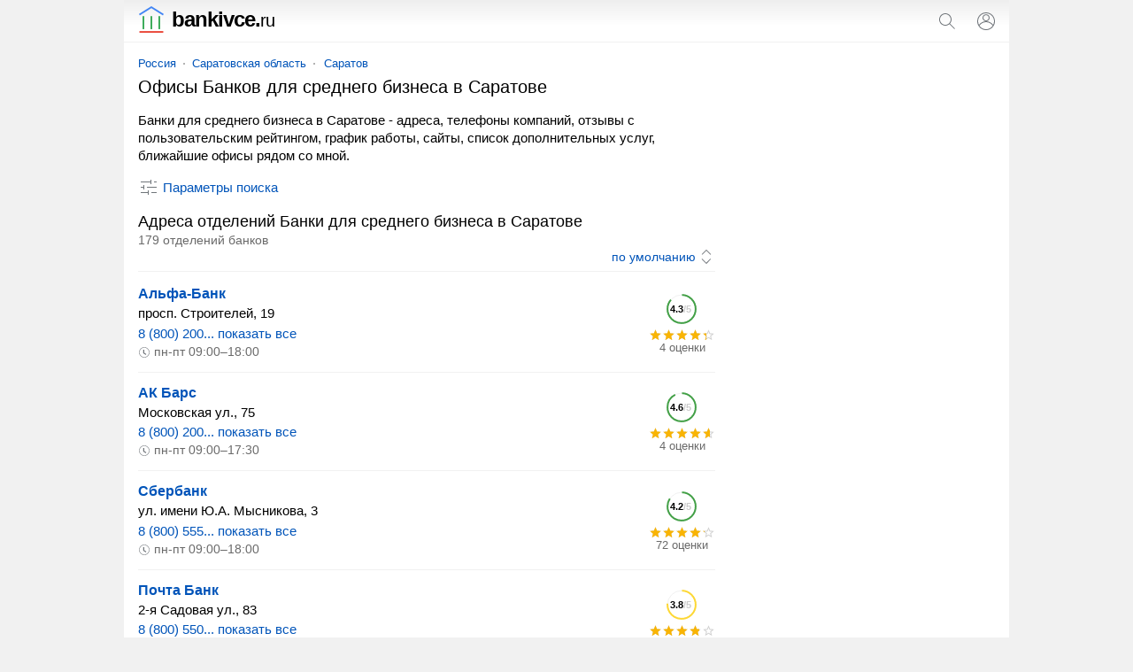

--- FILE ---
content_type: text/html; charset=utf-8
request_url: https://www.google.com/recaptcha/api2/aframe
body_size: 266
content:
<!DOCTYPE HTML><html><head><meta http-equiv="content-type" content="text/html; charset=UTF-8"></head><body><script nonce="djfJDeSllEEq1tTL1_vJDA">/** Anti-fraud and anti-abuse applications only. See google.com/recaptcha */ try{var clients={'sodar':'https://pagead2.googlesyndication.com/pagead/sodar?'};window.addEventListener("message",function(a){try{if(a.source===window.parent){var b=JSON.parse(a.data);var c=clients[b['id']];if(c){var d=document.createElement('img');d.src=c+b['params']+'&rc='+(localStorage.getItem("rc::a")?sessionStorage.getItem("rc::b"):"");window.document.body.appendChild(d);sessionStorage.setItem("rc::e",parseInt(sessionStorage.getItem("rc::e")||0)+1);localStorage.setItem("rc::h",'1769291362956');}}}catch(b){}});window.parent.postMessage("_grecaptcha_ready", "*");}catch(b){}</script></body></html>